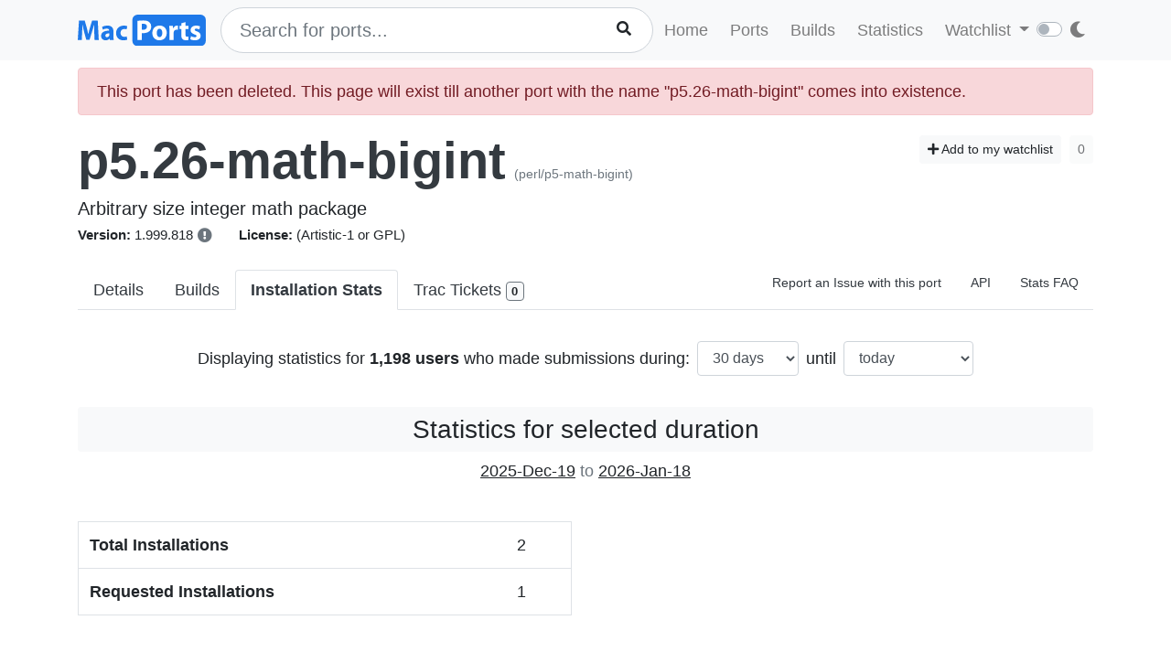

--- FILE ---
content_type: text/html; charset=utf-8
request_url: https://ports.macports.org/port/p5.26-math-bigint/stats/
body_size: 7176
content:




<!doctype html>
<html lang="en">
<head>
    <meta charset="utf-8">
    <meta name="viewport" content="width=device-width, initial-scale=1, shrink-to-fit=no">
    <link rel="stylesheet" href="/static/css/bootstrap.min.css">
    <link rel="stylesheet" href="/static/css/main.css">
    <link rel="stylesheet" href="/static/css/darktheme.css" />
    <link rel="shortcut icon" href="/static/images/favicon.ico" />
    <script src="https://cdnjs.cloudflare.com/ajax/libs/popper.js/1.14.7/umd/popper.min.js"
        integrity="sha384-UO2eT0CpHqdSJQ6hJty5KVphtPhzWj9WO1clHTMGa3JDZwrnQq4sF86dIHNDz0W1"
        crossorigin="anonymous"></script>
    <link rel="stylesheet" type="text/css" href="/static/css/all.min.css">
    <script src="/static/js/jquery-3.3.1.min.js"></script>
    <script src="/static/js/bootstrap.min.js"></script>
    <script src="/static/js/typeahead.bundle.js"></script>
    <script src="/static/js/main.js"></script>
    <script src="/static/js/handlebars.min-v4.7.6.js"></script>
    <script src="/static/js/theme.js"></script>
    <script src="/static/js/clamp.js"></script>
    
    <script type="text/javascript" src="/static/js/port-detail.js"></script>
    <script type="text/javascript" src="/static/js/Chart.min.js"></script>


    <title>Statistics - p5.26-math-bigint | MacPorts</title>
</head>
<body>
<script>
    const themeConfig = new ThemeConfig();
    themeConfig.initTheme();
</script>
<nav class="navbar navbar-expand-lg navbar-light bg-light">
    <div class="container">
    <a class="navbar-brand py-2" href="/"><img width="140px" src="/static/images/macports-flat-logo.svg" class="img-fluid"></a>
    <button class="navbar-toggler" type="button" data-toggle="collapse" data-target="#navbarSupportedContent"
            aria-controls="navbarSupportedContent" aria-expanded="false" aria-label="Toggle navigation">
        <span class="navbar-toggler-icon"></span>
    </button>

    <div class="p-0 collapse navbar-collapse" id="navbarSupportedContent">
        
            <form class="topnav-form" method="get" action="/search/">
                <div class="form-row">
                    <div class="col-12" id="bloodhound">
                        <input type="text" class="quick-input-search form-control rounded-pill typeahead" id="q"
                               name="q"
                               placeholder="Search for ports...">
                        <img class="quick-input-search-spinner" id="search-spinner"
                             src="/static/images/tspinner.gif">
                        <button type="submit" class="quick-input-search-icon btn" id="search_submit"><i
                                class="fa fa-search"></i></button>
                        <input type="hidden" value="on" name="name">
                    </div>
                </div>
            </form>
        
        <ul class="navbar-nav ml-auto p-0">
            <li class="nav-item topnav-li ">
                <a class="nav-link topnav-a" href="/">Home</a>
            </li>
            <li class="nav-item topnav-li ">
                <a class="nav-link topnav-a" href="/search/">Ports</a>
            </li>
            <li class="nav-item topnav-li ">
                <a class="nav-link topnav-a" href="/all_builds/">Builds</a>
            </li>
            <li class="nav-item topnav-li " style="border: 0;">
                <a class="nav-link topnav-a" href="/statistics/">Statistics</a>
            </li>
        
            <li class="nav-item dropdown topnav-li">
                <a class="nav-link dropdown-toggle " href="#" id="navbarDropdown" role="button" data-toggle="dropdown"
                   aria-haspopup="true" aria-expanded="false">
                    Watchlist
                </a>
                <div class="dropdown-menu" aria-labelledby="navbarDropdown">
                    <a class="dropdown-item" href="/accounts/login/">Login</a>
                    <a class="dropdown-item" href="/accounts/signup/">Sign up</a>
                    <div class="dropdown-divider"></div>
                    <a class="dropdown-item text-secondary bg-warning" href="/accounts/github/login/?process=login">Quick GitHub Login<i class="fab fa-github ml-2"></i></a>
                </div>
            </li>
        
        <li class="nav-item ml-4">
                <script type="text/javascript">
                    const darkSwitch = writeDarkSwitch(themeConfig);
                </script>
            </li>
        </ul>
    </div>
    </div>
</nav>
<div class="container" style="max-width: 800px">
    
</div>
<div class="container">
    
    <div id="main-content" class="mt-2">
    


<!-- Obsolete port warning start-->

<!-- Obsolete port warning end-->

<!-- Deleted port warning start-->

    <div class="alert alert-danger" role="alert">
        This port has been deleted. This page will exist till another port with the name "p5.26-math-bigint" comes
        into existence.
    </div>

<!-- Deleted port warning end-->
<h2 class="mb-1">
    <span id="port_name" class="font-weight-bold display-4"><a class="text-dark" style="text-decoration: none;" href="/port/p5.26-math-bigint/">p5.26-math-bigint</a></span>
    <span class="text-secondary" style="font-size: 14px">(perl/p5-math-bigint)</span>
    
    <span class="float-right">
        <a href="/port/p5.26-math-bigint/follow/" class="btn btn-sm btn-light"><i class="fa fa-plus"></i> Add to my watchlist</a>
        <button class="btn btn-sm btn-light" disabled>0</button>
    </span>
</h2>
<span class="lead mb-0 mt-0">Arbitrary size integer math package</span>

    <br>


<span class="f15 mr-md-4 mr-3"><strong>Version: </strong>1.999.818
    
    
        <button type="button" class="btn p-0" data-toggle="tooltip" data-placement="top"
                title="Error: Port p5.26-math-bigint not found
">
            <i class="text-secondary fas fa-exclamation-circle"></i>
        </button>
    
</span>
<span class="f15 mr-md-4 mr-3"><strong>License: </strong>(Artistic-1 or GPL)</span>


<div class="modal fade" id="tickets-modal" tabindex="-1" role="dialog" aria-labelledby="tickets-box-label" aria-hidden="true">
  <div class="modal-dialog modal-lg" role="document">
    <div class="modal-content">
      <div class="modal-header">
        <h5 class="modal-title" id="tickets-box-label">Trac Tickets</h5>
        <button type="button" class="close" data-dismiss="modal" aria-label="Close">
          <span aria-hidden="true">&times;</span>
        </button>
      </div>
      <div class="modal-body" id="tickets-box">
          Please wait while tickets are being fetched from Trac.
      </div>
      <div class="modal-footer">
        <button type="button" class="btn btn-secondary" data-dismiss="modal">Close</button>
      </div>
    </div>
  </div>
</div>

    <ul class="nav nav-tabs mt-4" id="tabs">
    <li class="nav-item">
        <a href="/port/p5.26-math-bigint/summary/" id="summary" class="nav-link text-dark ">Details</a>
    </li>
    <li class="nav-item">
        <a href="/port/p5.26-math-bigint/builds/" id="builds" class="nav-link text-dark ">Builds</a>
    </li>
    <li class="nav-item">
        <a href="/port/p5.26-math-bigint/stats/" id="stats" class="nav-link text-dark active font-weight-bold">Installation Stats</a>
    </li>
    <li class="nav-item">
        <a href="#" data-toggle="modal" data-target="#tickets-modal" class="nav-link text-dark">Trac Tickets <span id="tickets-count" class="badge badge-light border border-secondary"></span></a>
    </li>
    <li class="nav-item ml-auto">
        <a target="_blank" href="https://trac.macports.org/newticket?port=p5.26-math-bigint" class="nav-link text-dark f14 py-1 border-0">Report an Issue with this port</a>
    </li>
    <li class="nav-item">
        <a href="/api/v1/ports/p5.26-math-bigint/" class="nav-link text-dark f14 py-1 border-0">API</a>
    </li>
    
    
        <li class="nav-item">
        <a class="nav-link text-dark border-0 f14 py-1" href="/statistics/faq/">Stats FAQ</a>
        </li>
    
</ul>

<br>
<form method="get" action="." class="p-2 form form-inline justify-content-center">
    <lable for="days">Displaying statistics for <strong>1,198 users</strong> who made submissions during:</lable>
    <select onchange="this.form.submit()" id="days" name="days" class="form-control mx-2">
    
        <option value="7" >7 days</option>
    
        <option value="30" selected>30 days</option>
    
        <option value="90" >90 days</option>
    
        <option value="180" >180 days</option>
    
        <option value="365" >365 days</option>
    
    </select>
    <lable for="days_ago">until</lable>
    <select onchange="this.form.submit()" id="days_ago" name="days_ago" class="form-control ml-2">
        <option value="0" selected>today</option>
    
        <option value="7" >7 days ago</option>
    
        <option value="30" >30 days ago</option>
    
        <option value="90" >90 days ago</option>
    
        <option value="180" >180 days ago</option>
    
        <option value="365" >365 days ago</option>
    
    </select>
</form>
<br>
<h3 class="text-center bg-light p-2 rounded">Statistics for selected duration</h3>
<p class="text-center"><u>2025-Dec-19</u> <span class="text-muted">to</span> <u>2026-Jan-18</u></p>
    <br>

    <div class="row">
        <div class="col-lg-6">
            <table class="table border">
                <tr>
                    <th scope="row">Total Installations</th>
                    <td>2</td>
                </tr>
                <tr>
                    <th scope="row">Requested Installations</th>
                    <td>1</td>
                </tr>
            </table>
        </div>
    </div>
    <br>
    <br>
    <div class="row">
        <div class="col-lg-6" id="macos_versions">
            <p class="text-center p-0 m-0 f14 font-weight-bold"><a href="#macos_versions">macOS Versions</a></p>
            <canvas id="os_version_chart"></canvas>
            <p id="os_version_chart_loader" class="text-secondary text-center">Loading Chart <img width="30px" src="/static/images/tspinner.gif"></p>
        </div>
        <div class="col-lg-6" id="port_versions">
            <p class="text-center p-0 m-0 f14 font-weight-bold"><a href="#port_versions">Port Versions</a></p>
            <canvas id="port_version_chart"></canvas>
            <p id="port_version_chart_loader" class="text-secondary text-center">Loading Chart <img width="30px" src="/static/images/tspinner.gif"></p>
        </div>
    </div>
    <br>
    <br>
    <div class="row">
        <div class="col-lg-6" id="xcode_versions">
            <p class="text-center p-0 m-0 f14 font-weight-bold"><a href="#xcode_versions">Xcode Versions</a></p>
            <canvas id="xcode_version_chart"></canvas>
            <p id="xcode_version_chart_loader" class="text-secondary text-center">Loading Chart <img width="30px" src="/static/images/tspinner.gif"></p>
        </div>
        <div class="col-lg-6" id="clt_versions">
            <p class="text-center p-0 m-0 f14 font-weight-bold"><a href="#clt_versions">CLT Versions</a></p>
            <canvas id="clt_version_chart"></canvas>
            <p id="clt_version_chart_loader" class="text-secondary text-center">Loading Chart <img width="30px" src="/static/images/tspinner.gif"></p>
        </div>
    </div>
    <br>
    <br>
    <!-- TABLE FOR VARIANTS -->
    <p class="text-center p-0 m-0 f14 font-weight-bold" id="variants"><a href="#variants">Variants table</a></p>
    <table id="variants_table" class="table table-striped table-condensed">
        <thead>
        <tr class="p-0">
            <th class="pt-0 pb-0">Variants</th>
            <th class="pt-0 pb-0">Count</th>
        </tr>
        </thead>
    </table>
    <br>
    <br>
    <h3 class="bg-light p-2 rounded text-center">Monthly Statistics</h3>
    <p class="text-center">Can remain cached for up to 24 hours</p>
    <br>
    <div class="row">
        <div class="col-lg-8" id="monthly_installations">
            <p class="text-center p-0 m-0 f14 font-weight-bold"><a href="#monthly_installations">Port installations by month</a></p>
            <canvas id="monthly_chart"></canvas>
            <p id="monthly_chart_loader" class="text-secondary text-center">Loading Chart <img width="30px" src="/static/images/tspinner.gif">
            </p>
        </div>
        <div class="col-lg-3">
        </div>
    </div>
    <br><br><hr><br><br>
    <div class="row">
        <div class="col-lg-8" id="version_monthly_installations">
            <p class="text-center p-0 m-0 f14 font-weight-bold"><a href="#version_monthly_installations">Percentage of installations per version per month</a></p>
            <canvas id="monthly_versions_chart"></canvas>
            <p id="monthly_versions_chart_loader" class="text-secondary text-center">Loading Chart <img width="30px" src="/static/images/tspinner.gif"></p>
        </div>
        <div class="col-lg-3" id="monthly_versions_table">
        </div>
    </div>
    <br><br>



    </div>

    
    <script>
    function generateURI(){
        const days = $("#days").val();
        const days_ago = $("#days_ago").val();
        const base = "/api/v1/statistics/port";
        return base + "?name=p5.26-math-bigint&days=" + days + "&days_ago=" + days_ago;
    }

    async function getVersionsData() {
        const response = await fetch(generateURI() + "&property=version&sort_by=version");
        const data = await response.json();
        const result = data.result;
        let x = [];
        let y = [];
        for(var i=0; i < result.length; i++){
            x.push(result[i].version);
            y.push(result[i].count);
        }
        return {x, y};
    }
    async function drawVersionsChart() {
        const ctx = document.getElementById('port_version_chart').getContext('2d');
        let data = {
            labels: [],
            datasets: []
        };
        const myChart = new Chart(ctx, {
            type: 'bar',
            data: data,
            options: {
					title: {
						display: false,
						text: 'Port Versions'
					},
					tooltips: {
						mode: 'index',
						intersect: false
					},
					responsive: true,
					scales: {
						xAxes: [{
							stacked: true,
						}],
						yAxes: [{
							stacked: true
						}]
					},
                    legend: {
                        display: false
                    }
				}
        });
        const result = await getVersionsData();
        let keys = Object.keys(result);
        let datasets = [
            {
                label: 'Users',
                backgroundColor: getColors(1)[0],
                data: result.y,
            }
        ];
        data.labels = result.x;
        data.datasets = datasets;
        $("#port_version_chart_loader").hide();
        myChart.update();
    }

    async function getOSVersionsData() {
        const response = await fetch(generateURI() + "&property=submission__os_version&property=submission__build_arch&property=submission__cxx_stdlib&sort_by=submission__os_version");
        const data = await response.json();
        const result = data.result;
        for(let i=0; i<result.length; i++) {
            result[i]["grouper"] = result[i].submission__build_arch + '/' + result[i].submission__cxx_stdlib;
        }
        let group = result.reduce((r, a) => {
            r[a.grouper] = [...r[a.grouper] || [], a];
            return r;
        }, {});

        return generateDataset(result, group, 'submission__os_version');
    }

    async function drawOSVersionsChart() {
        const ctx = document.getElementById('os_version_chart').getContext('2d');
        let data = {
            labels: [],
            datasets: []
        };
        const myChart = new Chart(ctx, {
            type: 'bar',
            data: data,
            options: {
					title: {
						display: false,
						text: 'macOS Versions'
					},
					tooltips: {
						mode: 'index',
						intersect: false
					},
					responsive: true,
					scales: {
						xAxes: [{
							stacked: true,
						}],
						yAxes: [{
							stacked: true
						}]
					},
                    legend: {
					    display: false
                    }
				}
        });
        const result = await getOSVersionsData();
        let keys = Object.keys(result);
        let datasets = [];
        let c = 0;
        for(let key in result) {
            if(result.hasOwnProperty(key)) {
                let obj = {
                    label: key,
                    backgroundColor: getColors(keys.length)[c],
                    data: Array.from(result[key].values())
                };
                c++;
                datasets.push(obj);
            }
        }
        datasets.sort(BasicSort);
        data.labels = Array.from(result[keys[0]].keys());
        data.datasets = datasets;
        $("#os_version_chart_loader").hide();
        myChart.update();
    }

    async function getXCodeVersionsData() {
        const response = await fetch(generateURI() + "&property=submission__os_version&property=submission__xcode_version&sort_by=submission__os_version");
        const data = await response.json();
        const result = data.result;
        let group = result.reduce((r, a) => {
            r[a.submission__xcode_version] = [...r[a.submission__xcode_version] || [], a];
            return r;
        }, {});

        return generateDataset(result, group, 'submission__os_version');
    }
    async function drawXcodeVersionsChart() {
        const ctx = document.getElementById('xcode_version_chart').getContext('2d');
        let data = {
            labels: [],
            datasets: []
        };
        const myChart = new Chart(ctx, {
            type: 'bar',
            data: data,
            options: {
					title: {
						display: false,
						text: 'Xcode Versions'
					},
					tooltips: {
						mode: 'nearest',
						intersect: true
					},
					responsive: true,
					scales: {
						xAxes: [{
							stacked: true,
						}],
						yAxes: [{
							stacked: true
						}]
					},
                    legend: {
					    display: false
                    },
				}
        });
        const result = await getXCodeVersionsData();
        let keys = Object.keys(result);
        let datasets = [];
        let c = 0;
        for(let key in result) {
            if(result.hasOwnProperty(key)) {
                let obj = {
                    label: key,
                    backgroundColor: getColors(keys.length)[c],
                    data: Array.from(result[key].values())
                };
                c++;
                datasets.push(obj);
            }
        }
        datasets.sort(BasicSort);
        data.labels = Array.from(result[keys[0]].keys());
        data.datasets = datasets;
        $("#xcode_version_chart_loader").hide();
        myChart.update();
    }

    async function getCLTVersionsData() {
        const response = await fetch(generateURI() + "&property=submission__os_version&property=submission__clt_version&sort_by=submission__os_version");
        const data = await response.json();
        const result = data.result;
        let group = result.reduce((r, a) => {
            r[a.submission__clt_version] = [...r[a.submission__clt_version] || [], a];
            return r;
        }, {});

        return generateDataset(result, group, 'submission__os_version');
    }
    async function drawCLTVersionsChart() {
        const ctx = document.getElementById('clt_version_chart').getContext('2d');
        let data = {
            labels: [],
            datasets: [],
        };
        const myChart = new Chart(ctx, {
            type: 'bar',
            data: data,
            options: {
                title: {
                    display: false,
                    text: 'CLT Versions'
                },
                tooltips: {
                    mode: 'nearest',
                    intersect: true
                },
                responsive: true,
                scales: {
                    xAxes: [{
                        stacked: true,
                    }],
                    yAxes: [{
                        stacked: true
                    }]
                },
                legend: {
                    display: false
                },
            }
        });
        const result = await getCLTVersionsData();
        let keys = Object.keys(result);
        let datasets = [];
        let c = 0;
        for(let key in result) {
            if(result.hasOwnProperty(key)) {
                let obj = {
                    label: key,
                    backgroundColor: getColors(keys.length)[c],
                    data: Array.from(result[key].values())
                };
                c++;
                datasets.push(obj);
            }
        }
        datasets.sort(BasicSort);
        data.labels = Array.from(result[keys[0]].keys());
        data.datasets = datasets;
        $("#clt_version_chart_loader").hide();
        myChart.update();
    }

    const months = ["", "Jan", "Feb", "Mar", "Apr", "May", "Jun", "Jul", "Aug", "Sep", "Oct", "Nov", "Dec"];
    async function getMonthlyData() {
        const response = await fetch("/api/v1/statistics/port/monthly?name=p5.26-math-bigint");
        const data = await response.json();
        const result = data.result;
        for (let i=0; i<result.length; i++) {
            let m = result[i].month;
            let segments = m.split(",");
            let year = segments[0];
            let month = segments[1];
            result[i].month = months[parseInt(month)] + " " + year;
        }
        let x = [];
        let y = [];
        for (let i=0; i<result.length; i++) {
            x.push(result[i].month);
            y.push(result[i].count);
        }
        return {
            x: x,
            y: y
        }
    }

    async function drawMonthlyChart() {
        const ctx = document.getElementById('monthly_chart').getContext('2d');
        let data = {
            labels: [],
            datasets: [{
                label: "Installations",
                backgroundColor: 'rgba(210, 210, 210, 0.5)',
                fill: true,
                data: []
            }]
        };
        const myChart = new Chart(ctx, {
            type: 'bar',
            data: data,
            options: {
                title: {
                    display: false,
                    text: 'Port installations by month'
                },
                tooltips: {
                    mode: 'nearest',
                    intersect: true
                },
                responsive: true,
                scales: {
                    xAxes: [{
                        stacked: true,
                    }],
                    yAxes: [{
                        stacked: true
                    }]
                },
                legend: {
                    display: false
                }
            }
        });
        const result = await getMonthlyData();
        data.labels = result.x;
        data.datasets[0].data = result.y;
        $("#monthly_chart_loader").hide();
        myChart.update()
    }

    async function getMonthlyVersionsData() {
        const response = await fetch("/api/v1/statistics/port/monthly?name=p5.26-math-bigint&include_versions=yes");
        const data = await response.json();
        const result = data.result;
        for (let i=0; i<result.length; i++) {
            let m = result[i].month;
            let segments = m.split(",");
            let year = segments[0];
            let month = segments[1];
            result[i].month = months[parseInt(month)] + " " + year;
        }

        let group = result.reduce((r, a) => {
            r[a.version] = [...r[a.version] || [], a];
            return r;
        }, {});
        const dataMap = {};
        for(let i=0; i<result.length; i++) {
            let key = result[i].month;
            dataMap[key] = 0;
        }

        let datasets = {};

        for(let key in group) {
            let d = Object.assign({}, dataMap);
            if(group.hasOwnProperty(key)) {
                let g = group[key];
                for(let i=0; i<g.length; i++) {
                    let keyInner = g[i].month;
                    d[keyInner] = g[i].count;
                }
            }
            datasets[key] = d;
        }

        // Convert to percentages
        for(let key in dataMap) {
            let monthlySum = 0;
            for(let version in datasets) {
                monthlySum = monthlySum + parseInt(datasets[version][key]);
            }
            for(let version in datasets) {
                datasets[version][key] = ((datasets[version][key]/monthlySum)*100).toFixed(1);
            }
        }

        return datasets;
    }
    async function drawMonthlyVersionsChart() {
        const ctx = document.getElementById('monthly_versions_chart').getContext('2d');
        let data = {
            labels: [],
            datasets: []
        };
        const myChart = new Chart(ctx, {
            type: 'line',
            data: data,
            options: {
                title: {
                    display: false,
                    text: 'Percentage of installations per version per month'
                },
                tooltips: {
                    mode: 'nearest',
                    intersect: true
                },
                responsive: true,
                scales: {
                    xAxes: [{
                        stacked: true,
                    }],
                    yAxes: [{
                        stacked: true,
                        ticks: {
                            max: 100,
                            min: 0,
                            callback: function (value, index, values) {
                                return value + " %";
                            }
                        },
                        scaleLabel: {
                            display: true,
                            labelString: 'Percentage of submissions'
                        }
                    }]
                },
                legend: {
                    display: false,
                    position: 'right'
                },
            }
        });

        const result = await getMonthlyVersionsData();
        let keys = Object.keys(result);
        let datasets = [];
        let c = 0;
        for(let key in result) {
            if(result.hasOwnProperty(key)) {
                let obj = {
                    label: key,
                    backgroundColor: getColors(keys.length)[c],
                    data: Object.values(result[key])
                };
                c++;
                datasets.push(obj);
            }
        }
        datasets.sort(BasicSort);
        data.datasets = datasets;
        data.labels = Object.keys(result[keys[0]]);
        $("#monthly_versions_chart_loader").hide();

        let month = data.labels[data.labels.length - 1];
        let tableHeader = '<thead><tr class="py-1"><th class="py-1">Version</th><th class="py-1">Percentage</th></tr></thead>';
        let tableBody = '<tbody>';
        for(let i = 0; i < datasets.length; i++) {
            let count = datasets[i].data[datasets[i].data.length - 1];
            if(count > 0) {
                tableBody += '<tr class="py-1"><td class="py-1">' + datasets[i].label + '</td><td class="py-1">' + count + ' %</td>';
            }
        }
        tableBody += '</tbody>';
        const table = '<h5>For ' + month + '</h5><table class="table table-condensed">' + tableHeader +  tableBody + '</table>';
        $('#monthly_versions_table').html(table);

        myChart.update();
    }
    drawVersionsChart();
    drawOSVersionsChart();
    drawXcodeVersionsChart();
    drawCLTVersionsChart();
    drawMonthlyVersionsChart();
    drawMonthlyChart();

    async function drawVariantsTable() {
        const response = await fetch(generateURI() + "&property=variants");
        const data = await response.json();
        const table = document.getElementById("variants_table");
        const result = data.result;

        for(let i=0; i < result.length; i++){
            let row = table.insertRow(-1);
            let cell1 = row.insertCell(0);
            let cell2 = row.insertCell(1);
            row.setAttribute("class", "py-0");
            cell1.setAttribute("class", "py-0");
            cell2.setAttribute("class", "py-0");
            cell1.innerHTML = result[i].variants;
            cell2.innerHTML = result[i].count;
        }
    }
    drawVariantsTable();

    </script>
    

</div>
<br><br>
<div class="bg-footer">
    <div class="container p-4 text-light">
        <div class="row">
            <div class="col-lg-4">
                <strong>
                    Quick Links:</strong>
                    <ul>
                        <li><a class="footer-links" href="/about/">About</a></li>
                        <li><a class="footer-links" href="/statistics/faq/">Statistics FAQ</a></li>
                        <li><a class="footer-links" href="https://github.com/macports/macports-webapp">Git Repository</a></li>
                        <li><a class="footer-links" href="https://github.com/macports/macports-webapp/tree/master/docs">Documentation</a></li>
                        <li><a class="footer-links" href="/api/v1/">API</a></li>
                        <li><a class="footer-links" href="https://github.com/macports/macports-webapp/issues">Issues</a></li>
                    </ul>
            </div>
            <div class="col-lg-4">
                <strong>MacPorts</strong>
                <ul>
                    <li><a class="footer-links" href="https://www.macports.org">MacPorts Home</a></li>
                    <li><a class="footer-links" href="https://www.macports.org/install.php">Install MacPorts</a></li>
                    <li><a class="footer-links" href="https://trac.macports.org/wiki/FAQ">MacPorts FAQ</a></li>
                    <li><a class="footer-links" href="https://www.macports.org/news/">MacPorts News</a></li>
                </ul>
            </div>
            <div class="col-lg-4">
                Port Information was updated:<br>
                <i class="footer-links">an hour ago</i><br>
                <i><a class="footer-links" href="https://github.com/macports/macports-ports/commits/24a94d1eb3d70280366c498ed04e57b0268f64e2
/">24a94d1e</a></i><br><br>

                Most recent build (in app's database) ran:<br>
                <i><a class="footer-links" href="/all_builds/">4 hours ago</a></i><br><br>

                Latest stats submission was received:<br>
                <i><a class="footer-links" href="/statistics/">a minute ago</a></i><br><br>

            </div>
    </div>
    </div>
</div>




</body>
</html>


--- FILE ---
content_type: application/javascript
request_url: https://ports.macports.org/static/js/theme.js
body_size: 1809
content:
"use strict";
var ThemeConfig = /** @class */ (function () {
    function ThemeConfig() {
        this.themeChangeHandlers = [];
    }
    ThemeConfig.prototype.loadTheme = function () {
        return localStorage.getItem('theme');
    };
    ThemeConfig.prototype.saveTheme = function (theme) {
        if (theme === null) {
            localStorage.removeItem('theme');
        }
        else {
            localStorage.setItem('theme', theme);
        }
    };
    ThemeConfig.prototype.initTheme = function () {
        this.displayTheme(this.getTheme());
    };
    ThemeConfig.prototype.detectTheme = function () {
        return window.matchMedia('(prefers-color-scheme: dark)').matches ? 'dark' : 'light';
    };
    ThemeConfig.prototype.getTheme = function () {
        return this.loadTheme() || this.detectTheme();
    };
    ThemeConfig.prototype.setTheme = function (theme) {
        this.saveTheme(theme);
        this.displayTheme(theme);
    };
    ThemeConfig.prototype.displayTheme = function (theme) {
        document.body.setAttribute('data-theme', theme);
        for (var _i = 0, _a = this.themeChangeHandlers; _i < _a.length; _i++) {
            var handler = _a[_i];
            handler(theme);
        }
    };
    return ThemeConfig;
}());
function writeDarkSwitch(config) {
    document.write("\n<a class=\"nav-link custom-control custom-switch\">\n<input type=\"checkbox\" class=\"custom-control-input\" id=\"darkSwitch\">\n<label class=\"custom-control-label\" for=\"darkSwitch\"><i class='fa fa-moon'></i></label>\n</a>\n");
    var darkSwitch = document.getElementById('darkSwitch');
    darkSwitch.checked = config.getTheme() === 'dark';
    darkSwitch.onchange = function () {
        config.setTheme(darkSwitch.checked ? 'dark' : 'light');
    };
    config.themeChangeHandlers.push(function (theme) { return darkSwitch.checked = theme === 'dark'; });
    return darkSwitch;
}